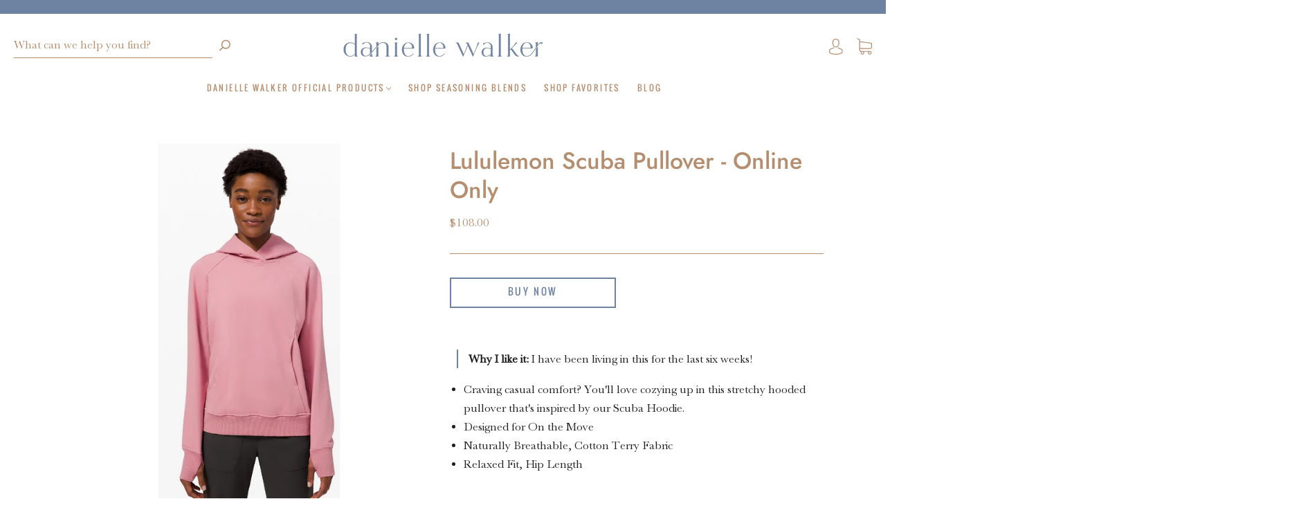

--- FILE ---
content_type: application/javascript
request_url: https://prism.app-us1.com/?a=27740950&u=https%3A%2F%2Fshop.daniellewalker.com%2Fproducts%2Fscuba-pullover
body_size: 123
content:
window.visitorGlobalObject=window.visitorGlobalObject||window.prismGlobalObject;window.visitorGlobalObject.setVisitorId('7d6921b1-f7a5-4b79-9ddf-4edf19b18403', '27740950');window.visitorGlobalObject.setWhitelistedServices('tracking', '27740950');

--- FILE ---
content_type: text/javascript
request_url: https://shop.daniellewalker.com/cdn/shop/t/24/assets/saso-helper.js?v=115657384650465055141665516584
body_size: -507
content:
(function ($) {
  console.log('Product recommendation helper loaded here');
  $('body').on('click', 'a.saso-close', function () {
    console.log('Clicked closer');
    setTimeout(function () {
      window.location.href = '/cart';
    }, 300);
  });
  $('body').on('click', '.mfp-bg.mfp-ready', function () {
    console.log('Clicked bg');
    setTimeout(function () {
      window.location.href = '/cart';
    }, 300);
  });
})(jQuery);